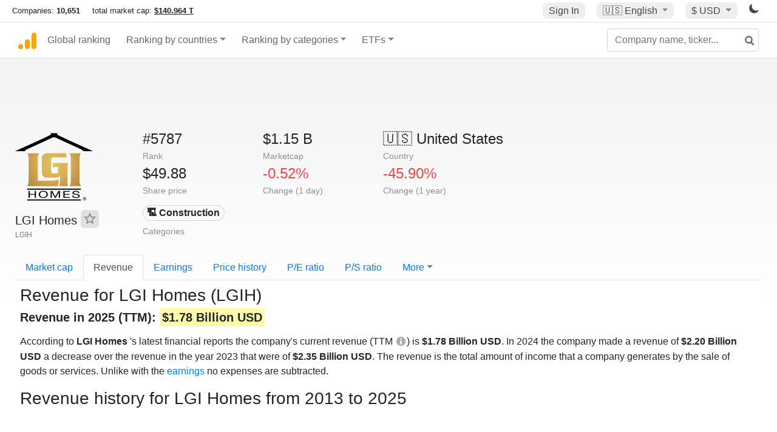

--- FILE ---
content_type: text/html; charset=UTF-8
request_url: https://companiesmarketcap.com/lgi-homes/revenue/
body_size: 10445
content:
<!DOCTYPE html>
<html lang="en-US">
<head>
<title>LGI Homes
 (LGIH) - Revenue</title>
<meta charset="utf-8"/>
<link rel="shortcut icon" href="https://companiesmarketcap.com/favicon.ico" type="image/x-icon">
<link rel="apple-touch-icon" sizes="57x57" href="/img/icons/apple-icon-57x57.png">
<link rel="apple-touch-icon" sizes="60x60" href="/img/icons/apple-icon-60x60.png">
<link rel="apple-touch-icon" sizes="72x72" href="/img/icons/apple-icon-72x72.png">
<link rel="apple-touch-icon" sizes="76x76" href="/img/icons/apple-icon-76x76.png">
<link rel="apple-touch-icon" sizes="114x114" href="/img/icons/apple-icon-114x114.png">
<link rel="apple-touch-icon" sizes="120x120" href="/img/icons/apple-icon-120x120.png">
<link rel="apple-touch-icon" sizes="144x144" href="/img/icons/apple-icon-144x144.png">
<link rel="apple-touch-icon" sizes="152x152" href="/img/icons/apple-icon-152x152.png">
<link rel="apple-touch-icon" sizes="180x180" href="/img/icons/apple-icon-180x180.png">
<link rel="icon" type="image/png" sizes="192x192" href="/img/icons/android-icon-192x192.png">
<link rel="icon" type="image/png" sizes="32x32" href="/img/icons/favicon-32x32.png">
<link rel="icon" type="image/png" sizes="96x96" href="/img/icons/favicon-96x96.png">
<link rel="icon" type="image/png" sizes="16x16" href="/img/icons/favicon-16x16.png">
<link rel="manifest" href="/img/icons/manifest.json">
<link rel="alternate" hreflang="de" href="https://companiesmarketcap.com/de/lgi-homes/umsatz/" />
<link rel="alternate" hreflang="fr" href="https://companiesmarketcap.com/fr/lgi-homes/revenu/" />
<link rel="alternate" hreflang="en-US" href="https://companiesmarketcap.com/lgi-homes/revenue/" />
<link rel="alternate" hreflang="en-IE" href="https://companiesmarketcap.com/eur/lgi-homes/revenue/" />
<link rel="alternate" hreflang="en-IN" href="https://companiesmarketcap.com/inr/lgi-homes/revenue/" />
<link rel="alternate" hreflang="en-GB" href="https://companiesmarketcap.com/gbp/lgi-homes/revenue/" />
<link rel="alternate" hreflang="en-CA" href="https://companiesmarketcap.com/cad/lgi-homes/revenue/" />
<link rel="alternate" hreflang="en-AU" href="https://companiesmarketcap.com/aud/lgi-homes/revenue/" />
<link rel="alternate" hreflang="en-NZ" href="https://companiesmarketcap.com/nzd/lgi-homes/revenue/" />
<link rel="alternate" hreflang="en-HK" href="https://companiesmarketcap.com/hkd/lgi-homes/revenue/" />
<link rel="alternate" hreflang="en-SG" href="https://companiesmarketcap.com/sgd/lgi-homes/revenue/" />
<link rel="canonical" href="https://companiesmarketcap.com/lgi-homes/revenue/" />
<meta property="og:url" content="https://companiesmarketcap.com/lgi-homes/revenue/" />
<meta name="robots" content="INDEX,FOLLOW" />
<meta name="msapplication-TileColor" content="#ffffff">
<meta name="msapplication-TileImage" content="/img/icons/ms-icon-144x144.png">
<meta name="theme-color" content="#ffffff">
<meta name="viewport" content="width=device-width, initial-scale=1.0">
<meta http-equiv="content-language" content="en-US">
<meta property="og:title" content="LGI Homes
 (LGIH) - Revenue"><meta property="og:type" content="website" />
<meta property="og:description" content="Current and historical revenue charts for LGI Homes
. As of January 2026 LGI Homes
's TTM revenue is of $1.78 Billion USD">
<meta property="og:image" content="https://companiesmarketcap.com/logo.png">
<meta name="description" content="Current and historical revenue charts for LGI Homes
. As of January 2026 LGI Homes
's TTM revenue is of $1.78 Billion USD">
<link rel="stylesheet" type="text/css" href="/bt-replacement.css?v=9">
<link rel="stylesheet" type="text/css" href="/css/style.css?v=343">
<script>
current_locale = "usd";
current_locale_path = "";

current_marketcap_path = "marketcap";
</script>

<script async src="https://cdn.fuseplatform.net/publift/tags/2/3432/fuse.js"></script></head>
<body class="cmkt" id="cmkt">

<div class="row site-header-row">
    <div class="site-header">
        <span style="display: inline-flex; margin-top: 2px;">
                <span class="max-width-720px-hidden">
                        Companies: <span class="font-weight-bold">10,651</span> &nbsp;&nbsp;&nbsp;
                        total market cap: <span class="font-weight-bold"><a class="total-mcap-link" href="/total-marketcap/">$140.964 T</a></span>
                </span>
        </span>
        <div class="header-actions">
                                        <a class="header-button sign-in-button sign-in" href="#">Sign In</a>
                                

                <div class="dropdown currency-dropdown">
                        <a href="#" class="header-button dropdown-toggle" id="languageDropdown" data-toggle="dropdown" aria-haspopup="true" aria-expanded="false">
                        🇺🇸 <span class="responsive-shown-inline">EN</span><span class="responsive-hidden">English</span>                        </a>
                        <div class="dropdown-menu currency-menu" aria-labelledby="languageDropdown">
                                <a class="dropdown-item" onclick="document.cookie = 'pref_language=DE;  max-age=91536000000; path=/;';" href="/de/lgi-homes/umsatz/">🇩🇪 Deutsch</a><a class="dropdown-item" onclick="document.cookie = 'pref_language=FR;  max-age=91536000000; path=/;';" href="/fr/lgi-homes/revenu/">🇫🇷 Français</a>                        </div>
                </div>

                <div class="dropdown currency-dropdown">
                        <a href="#" class="header-button dropdown-toggle" id="currencyDropdown" data-toggle="dropdown" aria-haspopup="true" aria-expanded="false">
                        $ USD                        </a>
                        <div class="dropdown-menu currency-menu" aria-labelledby="currencyDropdown">
                                <a class="dropdown-item" onclick="document.cookie = 'pref_currency=EUR;  max-age=91536000000; path=/;';" href="/eur/lgi-homes/revenue/"><span class="symbol">€</span><span class="currency-code">EUR</span><span class="currency-flag">🇪🇺</span></a><a class="dropdown-item" onclick="document.cookie = 'pref_currency=INR;  max-age=91536000000; path=/;';" href="/inr/lgi-homes/revenue/"><span class="symbol">₹</span><span class="currency-code">INR</span><span class="currency-flag">🇮🇳</span></a><a class="dropdown-item" onclick="document.cookie = 'pref_currency=GBP;  max-age=91536000000; path=/;';" href="/gbp/lgi-homes/revenue/"><span class="symbol">£</span><span class="currency-code">GBP</span><span class="currency-flag">🇬🇧</span></a><a class="dropdown-item" onclick="document.cookie = 'pref_currency=CAD;  max-age=91536000000; path=/;';" href="/cad/lgi-homes/revenue/"><span class="symbol">$</span><span class="currency-code">CAD</span><span class="currency-flag">🇨🇦</span></a><a class="dropdown-item" onclick="document.cookie = 'pref_currency=AUD;  max-age=91536000000; path=/;';" href="/aud/lgi-homes/revenue/"><span class="symbol">$</span><span class="currency-code">AUD</span><span class="currency-flag">🇦🇺</span></a><a class="dropdown-item" onclick="document.cookie = 'pref_currency=NZD;  max-age=91536000000; path=/;';" href="/nzd/lgi-homes/revenue/"><span class="symbol">$</span><span class="currency-code">NZD</span><span class="currency-flag">🇳🇿</span></a><a class="dropdown-item" onclick="document.cookie = 'pref_currency=HKD;  max-age=91536000000; path=/;';" href="/hkd/lgi-homes/revenue/"><span class="symbol">$</span><span class="currency-code">HKD</span><span class="currency-flag">🇭🇰</span></a><a class="dropdown-item" onclick="document.cookie = 'pref_currency=SGD;  max-age=91536000000; path=/;';" href="/sgd/lgi-homes/revenue/"><span class="symbol">$</span><span class="currency-code">SGD</span><span class="currency-flag">🇸🇬</span></a>                        </div>
                </div>
		
                

		<a href="#" class="dark-hidden" id="light-off-btn" title="change to dark mode">
			<svg xmlns="http://www.w3.org/2000/svg" viewBox="0 70 1000 1000" width="16" height="16">
				<path d="M525.3,989.5C241.2,989.5,10,758.3,10,474.1c0-196.8,109.6-373.6,285.9-461.4c7.9-3.9,17.5-2.4,23.7,3.8c6.2,6.2,7.9,15.8,4,23.7c-32.2,65.4-48.5,135.7-48.5,208.9c0,261.4,212.7,474.1,474.1,474.1c74,0,145-16.7,211-49.5c7.9-3.9,17.5-2.4,23.7,3.8c6.3,6.3,7.9,15.8,3.9,23.7C900.5,879,723.3,989.5,525.3,989.5z"></path>
			</svg>
		</a>
		<a href="#" class="dark-shown" id="light-on-btn" title="change to light mode">
			<svg xmlns="http://www.w3.org/2000/svg" viewBox="10 10 220 220" width="16" height="16">
				<path d="M120,189.697c-38.492,0-69.696-31.205-69.696-69.697S81.508,50.303,120,50.303c38.494,0,69.699,31.205,69.699,69.697 S158.494,189.697,120,189.697z M203.975,140L240,120l-36.025-20V140z M36.025,100L0,120l36.025,20V100z M120,240l20-36.025h-40 L120,240z M120,0l-20,36.025h40L120,0z M46.481,165.238l-11.333,39.615l39.616-11.33L46.481,165.238z M165.238,46.477l28.283,28.285 l11.332-39.613L165.238,46.477z M35.148,35.148L46.48,74.762l28.283-28.285L35.148,35.148z M165.238,193.523l39.615,11.33 l-11.332-39.615L165.238,193.523z"/>
			</svg>
		</a>
        </div>
    </div>
</div>
<nav class="navbar nav-bar-companiesmarketcap navbar-expand-lg navbar-light">
  <div class="navbar-collapse-container">
  <button class="navbar-toggler" type="button" data-toggle="collapse" data-target="#navbarSupportedContent" aria-controls="navbarSupportedContent" aria-expanded="false" aria-label="Toggle navigation">
    <span class="navbar-toggler-icon"></span>
  </button>

    <form class="search-form form-inline">
      <input id="search-input" class="form-control search-input" type="search" placeholder="Company name, ticker..." aria-label="Company name, ticker..." autocomplete="off">
      <button onclick="return false;" class="btn-search" type="submit" disabled=""><svg xmlns="http://www.w3.org/2000/svg" viewBox="0 0 14 14" width="18" height="18"><g stroke-width="2" stroke="#6c6c6c" fill="none"><path d="M11.29 11.71l-4-4"></path><circle cx="5" cy="5" r="4"></circle></g></svg></button>
      <div id="typeahead-search-results" class="typeahead-search-results"></div>
    </form>

  <div class="collapse navbar-collapse" id="navbarSupportedContent">

    <a href="/" title="CompaniesMarketCap.com - companies ranked by market capitalization" class="responsive-hidden">
	<div class="companiesmarketcap-logo"></div>
    </a>
    <ul class="navbar-nav">
      <li class="nav-item">
        <a class="nav-link nav-link-companiesmarketcap" href="/">Global ranking</a>
      </li>
      <li class="nav-item dropdown megamenu-li">
       <a class="nav-link nav-link-companiesmarketcap dropdown-toggle" href="#" id="dropdown-countries" data-toggle="dropdown" aria-haspopup="true" aria-expanded="false">Ranking by countries</a>
       <div class="dropdown-menu megamenu" aria-labelledby="dropdown-countries">
        <div class="row">
         <div class="col-sm-6 col-lg-3">
          <h5>America</h5>
          <a class="dropdown-item" href="/usa/largest-companies-in-the-usa-by-market-cap/">🇺🇸 United States</a>
          <a class="dropdown-item" href="/canada/largest-companies-in-canada-by-market-cap/">🇨🇦 Canada</a>
          <a class="dropdown-item" href="/mexico/largest-companies-in-mexico-by-market-cap/">🇲🇽 Mexico</a>
          <a class="dropdown-item" href="/brazil/largest-companies-in-brazil-by-market-cap/">🇧🇷 Brazil</a>
          <a class="dropdown-item" href="/chile/largest-companies-in-chile-by-market-cap/">🇨🇱 Chile</a>
         </div>
         <div class="col-sm-6 col-lg-3 border-left">
          <h5>Europe</h5>
          <a class="dropdown-item" href="/european-union/largest-companies-in-the-eu-by-market-cap/">🇪🇺 European Union</a>
          <a class="dropdown-item" href="/germany/largest-companies-in-germany-by-market-cap/">🇩🇪 Germany</a>
          <a class="dropdown-item" href="/united-kingdom/largest-companies-in-the-uk-by-market-cap/">🇬🇧 United Kingdom</a>
          <a class="dropdown-item" href="/france/largest-companies-in-france-by-market-cap/">🇫🇷 France</a>
          <a class="dropdown-item" href="/spain/largest-companies-in-spain-by-market-cap/">🇪🇸 Spain</a>
          <a class="dropdown-item" href="/netherlands/largest-companies-in-the-netherlands-by-market-cap/">🇳🇱 Netherlands</a>
          <a class="dropdown-item" href="/sweden/largest-companies-in-sweden-by-market-cap/">🇸🇪 Sweden</a>
          <a class="dropdown-item" href="/italy/largest-companies-in-italy-by-market-cap/">🇮🇹 Italy</a>
          <a class="dropdown-item" href="/switzerland/largest-companies-in-switzerland-by-market-cap/">🇨🇭 Switzerland</a>
          <a class="dropdown-item" href="/poland/largest-companies-in-poland-by-market-cap/">🇵🇱 Poland</a>
          <a class="dropdown-item" href="/finland/largest-companies-in-finland-by-market-cap/">🇫🇮 Finland</a>
         </div>
         <div class="col-sm-6 col-lg-3 border-left">
          <h5>Asia</h5>
          <a class="dropdown-item" href="/china/largest-companies-in-china-by-market-cap/">🇨🇳 China</a>
          <a class="dropdown-item" href="/japan/largest-companies-in-japan-by-market-cap/">🇯🇵 Japan</a>
          <a class="dropdown-item" href="/south-korea/largest-companies-in-south-korea-by-market-cap/">🇰🇷 South Korea</a>
          <a class="dropdown-item" href="/hong-kong/largest-companies-in-hong-kong-by-market-cap/">🇭🇰 Hong Kong</a>
          <a class="dropdown-item" href="/singapore/largest-companies-in-singapore-by-market-cap/">🇸🇬 Singapore</a>
          <a class="dropdown-item" href="/indonesia/largest-companies-in-indonesia-by-market-cap/">🇮🇩 Indonesia</a>
          <a class="dropdown-item" href="/india/largest-companies-in-india-by-market-cap/">🇮🇳 India</a>
          <a class="dropdown-item" href="/malaysia/largest-companies-in-malaysia-by-market-cap/">🇲🇾 Malaysia</a>
          <a class="dropdown-item" href="/taiwan/largest-companies-in-taiwan-by-market-cap/">🇹🇼 Taiwan</a>
          <a class="dropdown-item" href="/thailand/largest-companies-in-thailand-by-market-cap/">🇹🇭 Thailand</a>
          <a class="dropdown-item" href="/vietnam/largest-companies-in-vietnam-by-market-cap/">🇻🇳 Vietnam</a>

         </div>
         <div class="col-sm-6 col-lg-3 border-left">
          <h5>Others</h5>
          <a class="dropdown-item" href="/australia/largest-companies-in-australia-by-market-cap/">🇦🇺 Australia</a>
          <a class="dropdown-item" href="/new-zealand/largest-companies-in-new-zealand-by-market-cap/">🇳🇿 New Zealand</a>
          <a class="dropdown-item" href="/israel/largest-companies-in-israel-by-market-cap/">🇮🇱 Israel</a>
          <a class="dropdown-item" href="/saudi-arabia/largest-companies-in-saudi-arabia-by-market-cap/">🇸🇦 Saudi Arabia</a>
          <a class="dropdown-item" href="/turkey/largest-companies-in-turkey-by-market-cap/">🇹🇷 Turkey</a>
          <a class="dropdown-item" href="/russia/largest-companies-in-russia-by-market-cap/">🇷🇺 Russia</a>
          <a class="dropdown-item" href="/south-africa/largest-companies-in-south-africa-by-market-cap/">🇿🇦 South Africa</a>
          <a class="dropdown-item" href="/all-countries/"><strong>&#x3E;&#x3E; All Countries</strong></a>
         </div>
        </div>
       </div>
      </li>
      <li class="nav-item dropdown megamenu-li">
       <a class="nav-link nav-link-companiesmarketcap dropdown-toggle" href="#" id="dropdown-categories" data-toggle="dropdown" aria-haspopup="true" aria-expanded="false">Ranking by categories</a>
       <div class="dropdown-menu megamenu" aria-labelledby="dropdown-categories">
        <div class="row">
         <div class="col-sm-6 col-lg-3">
          <a class="dropdown-item" href="/assets-by-market-cap/">🏆 All assets by Market Cap</a>
          <a class="dropdown-item" href="/automakers/largest-automakers-by-market-cap/">🚗 Automakers</a>
          <a class="dropdown-item" href="/airlines/largest-airlines-by-market-cap/">✈️  Airlines</a>
          <a class="dropdown-item" href="/airports/largest-airport-operating-companies-by-market-cap/">🛫 Airports</a>
          <a class="dropdown-item" href="/aircraft-manufacturers/largest-aircraft-manufacturers-by-market-cap/">✈️  Aircraft manufacturers</a>
          <a class="dropdown-item" href="/banks/largest-banks-by-market-cap/">🏦 Banks</a>
          <a class="dropdown-item" href="/hotels/largest-hotel-companies-by-market-cap/">🏨 Hotels</a>
          <a class="dropdown-item" href="/pharmaceuticals/largest-pharmaceutical-companies-by-market-cap/">💊 Pharmaceuticals</a>
          <a class="dropdown-item" href="/e-commerce/largest-e-commerce-companies-by-market-cap/">🛒 E-Commerce</a>
          <a class="dropdown-item" href="/healthcare/largest-healthcare-companies-by-market-cap/">⚕️ Healthcare</a>
         </div>
         <div class="col-sm-6 col-lg-3 border-left">
          <a class="dropdown-item" href="/delivery-services/largest-delivery-companies-by-market-cap/">📦 Courier services</a>
          <a class="dropdown-item" href="/media-press/largest-media-and-press-companies-by-market-cap/">📰 Media/Press</a>
          <a class="dropdown-item" href="/alcoholic-beverages/largest-alcoholic-beverage-companies-by-market-cap/">🍷 Alcoholic beverages</a>
          <a class="dropdown-item" href="/beverages/largest-beverage-companies-by-market-cap/">🥤 Beverages</a>
          <a class="dropdown-item" href="/clothing/largest-clothing-companies-by-market-cap/">👚 Clothing</a>
          <a class="dropdown-item" href="/mining/largest-mining-companies-by-market-cap/">⛏️ Mining</a>
          <a class="dropdown-item" href="/railways/largest-railways-companies-by-market-cap/">🚂 Railways</a>
          <a class="dropdown-item" href="/insurance/largest-insurance-companies-by-market-cap/">🏦 Insurance</a>
          <a class="dropdown-item" href="/real-estate/largest-real-estate-companies-by-market-cap/">🏠 Real estate</a>
         </div>
         <div class="col-sm-6 col-lg-3 border-left">
          <a class="dropdown-item" href="/ports/largest-port-operating-companies-by-market-cap/">⚓ Ports</a>
          <a class="dropdown-item" href="/professional-services/largest-professional-service-companies-by-market-cap/">💼 Professional services</a>
          <a class="dropdown-item" href="/food/largest-food-companies-by-market-cap/">🍴 Food</a>
          <a class="dropdown-item" href="/restaurant-chains/largest-restaurant-chain-companies-by-market-cap/">🍔 Restaurant chains</a>
          <a class="dropdown-item" href="/software/largest-software-companies-by-market-cap/">‍💻 Software</a>
          <a class="dropdown-item" href="/semiconductors/largest-semiconductor-companies-by-market-cap/">📟 Semiconductors</a>
          <a class="dropdown-item" href="/tobacco/largest-tobacco-companies-by-market-cap/"> 🚬 Tobacco</a>
          <a class="dropdown-item" href="/financial-services/largest-financial-service-companies-by-market-cap/">💳 Financial services</a>
          <a class="dropdown-item" href="/oil-gas/largest-oil-and-gas-companies-by-market-cap/">🛢 Oil&amp;Gas</a>
          <a class="dropdown-item" href="/electricity/largest-electricity-companies-by-market-cap/">🔋 Electricity</a>
         </div>
         <div class="col-sm-6 col-lg-3 border-left">
          <a class="dropdown-item" href="/chemicals/largest-chemical-companies-by-market-cap/">🧪 Chemicals</a>
          <a class="dropdown-item" href="/investment/largest-investment-companies-by-market-cap/">💰 Investment</a>
          <a class="dropdown-item" href="/telecommunication/largest-telecommunication-companies-by-market-cap/">📡 Telecommunication</a>
          <a class="dropdown-item" href="/retail/largest-retail-companies-by-market-cap/">🛍️ Retail</a>
          <a class="dropdown-item" href="/internet/largest-internet-companies-by-market-cap/">🖥️ Internet</a>
          <a class="dropdown-item" href="/construction/largest-construction-companies-by-market-cap/">🏗 Construction</a>
          <a class="dropdown-item" href="/video-games/largest-video-game-companies-by-market-cap/">🎮 Video Game</a>
          <a class="dropdown-item" href="/tech/largest-tech-companies-by-market-cap/">💻 Tech</a>
          <a class="dropdown-item" href="/artificial-intelligence/largest-ai-companies-by-marketcap/">🦾 AI</a>
          <a class="dropdown-item" href="/all-categories/"><strong>&#x3E;&#x3E; All Categories</strong></a>
         </div>
      </div>
      </div>
    </li>

      <li class="nav-item dropdown megamenu-li">
       <a class="nav-link nav-link-companiesmarketcap dropdown-toggle" href="#" id="dropdown-categories" data-toggle="dropdown" aria-haspopup="true" aria-expanded="false">ETFs</a>
       <div class="dropdown-menu megamenu" aria-labelledby="dropdown-categories">
        <div class="row">
         <div class="col-sm-6 col-lg-3">
          <a class="dropdown-item" href="/etfs/largest-etfs-by-marketcap/">🏆 All ETFs</a>
          <a class="dropdown-item" href="/bond-etfs/largest-bond-etfs-by-marketcap/">🏛️ Bond ETFs</a>
          <a class="dropdown-item" href="/dividend-and-income-etfs/largest-dividend-etfs-by-marketcap/">％ Dividend ETFs</a>
          <a class="dropdown-item" href="/bitcoin-etfs/largest-bitcoin-etfs-by-marketcap/">₿ Bitcoin ETFs</a>
          <a class="dropdown-item" href="/ethereum-etfs/largest-ethereum-etfs-by-marketcap/">♢ Ethereum ETFs</a>
          <a class="dropdown-item" href="/cryptocurrency-etfs/largest-crypto-etfs-by-marketcap/">🪙 Crypto Currency ETFs</a>

          <a class="dropdown-item" href="/gold-etfs/largest-gold-etfs-by-marketcap/">🥇 Gold ETFs &amp; ETCs</a>
          <a class="dropdown-item" href="/silver-etfs/largest-silver-etfs-by-marketcap/">🥈 Silver ETFs &amp; ETCs</a>
          <a class="dropdown-item" href="/oil-etfs/largest-oil-etfs-by-marketcap/">🛢️ Oil ETFs &amp; ETCs</a>
          <a class="dropdown-item" href="/commodities-etfs/largest-commodities-etfs-by-marketcap/">🌽 Commodities ETFs &amp; ETNs</a>

          <a class="dropdown-item" href="/emerging-markets-etfs/largest-emerging-markets-etfs-by-marketcap/">📈 Emerging Markets ETFs</a>
          <a class="dropdown-item" href="/small-cap-etfs/largest-small-cap-etfs-by-marketcap/">📉 Small-Cap ETFs</a>
          <a class="dropdown-item" href="/low-volatility-etfs/largest-low-volatility-etfs-by-marketcap/">🛟 Low volatility ETFs</a>
          <a class="dropdown-item" href="/inverse-etfs/largest-inverse-etfs-by-marketcap/">🔄 Inverse/Bear ETFs</a>
          <a class="dropdown-item" href="/leveraged-etfs/largest-leveraged-etfs-by-marketcap/">⬆️ Leveraged ETFs</a>
         </div>
         <div class="col-sm-6 col-lg-3 border-left">
          <a class="dropdown-item" href="/global-etfs/largest-global-etfs-by-marketcap/">🌎 Global/World ETFs</a>
          <a class="dropdown-item" href="/usa-etfs/largest-us-etfs-by-marketcap/">🇺🇸 USA ETFs</a>
          <a class="dropdown-item" href="/sp500-etfs/largest-sp500-etfs-by-marketcap/">🇺🇸 S&amp;P 500 ETFs</a>
          <a class="dropdown-item" href="/dow-jones-etfs/largest-dow-jones-etfs-by-marketcap/">🇺🇸 Dow Jones ETFs</a>
          <a class="dropdown-item" href="/europe-etfs/largest-europe-etfs-by-marketcap/">🇪🇺 Europe ETFs</a>
          <a class="dropdown-item" href="/china-etfs/largest-china-etfs-by-marketcap/">🇨🇳 China ETFs</a>
          <a class="dropdown-item" href="/japan-etfs/largest-japan-etfs-by-marketcap/">🇯🇵 Japan ETFs</a>
          <a class="dropdown-item" href="/india-etfs/largest-india-etfs-by-marketcap/">🇮🇳 India ETFs</a>
          <a class="dropdown-item" href="/united-kingdom-etfs/largest-uk-etfs-by-marketcap/">🇬🇧 UK ETFs</a>
          <a class="dropdown-item" href="/germany-etfs/largest-germany-etfs-by-marketcap/">🇩🇪 Germany ETFs</a>
          <a class="dropdown-item" href="/france-etfs/largest-france-etfs-by-marketcap/">🇫🇷 France ETFs</a>
         </div>
         <div class="col-sm-6 col-lg-3 border-left">
          <a class="dropdown-item" href="/mining-etfs/largest-mining-etfs-by-marketcap/">⛏️ Mining ETFs</a>
          <a class="dropdown-item" href="/gold-mining-etfs/largest-gold-mining-etfs-by-marketcap/">⛏️ Gold Mining ETFs</a>
          <a class="dropdown-item" href="/silver-mining-etfs/largest-silver-mining-etfs-by-marketcap/">⛏️ Silver Mining ETFs</a>
          <a class="dropdown-item" href="/biotech-etfs/largest-biotech-etfs-by-marketcap/">🧬 Biotech ETFs</a>
          <a class="dropdown-item" href="/tech-etfs/largest-tech-etfs-by-marketcap/">👩‍💻 Tech ETFs</a>
          <a class="dropdown-item" href="/real-estate-etfs/largest-real-estate-etfs-by-marketcap/">🏠 Real Estate ETFs</a>
          <a class="dropdown-item" href="/healthcare-etfs/largest-healthcare-etfs-by-marketcap/">⚕️ Healthcare ETFs</a>
          <a class="dropdown-item" href="/energy-etfs/largest-energy-etfs-by-marketcap/">⚡ Energy ETFs</a>
          <a class="dropdown-item" href="/renewable-energy-etfs/largest-clean-energy-etfs-by-marketcap/">🌞 Renewable Energy ETFs</a>
          <a class="dropdown-item" href="/insurance-etfs/largest-insurance-etfs-by-marketcap/">🛡️ Insurance ETFs</a>
          <a class="dropdown-item" href="/water-etfs/largest-water-etfs-by-marketcap/">🚰 Water ETFs</a>
          <a class="dropdown-item" href="/food-and-beverage-etfs/largest-food-and-beverage-etfs-by-marketcap/">🍴 Food &amp; Beverage ETFs</a>
          <a class="dropdown-item" href="/socially-responsible-etfs/largest-socially-responsible-etfs-by-marketcap/">🌱 Socially Responsible ETFs</a>

         </div>
         <div class="col-sm-6 col-lg-3 border-left">
            <a class="dropdown-item" href="/infrastructure-etfs/largest-infrastructure-etfs-by-marketcap/">🛣️ Infrastructure ETFs</a>
            <a class="dropdown-item" href="/innovation-etfs/largest-innovation-etfs-by-marketcap/">💡 Innovation ETFs</a>
            <a class="dropdown-item" href="/semiconductors-etfs/largest-semiconductors-etfs-by-marketcap/">📟 Semiconductors ETFs</a>
            <a class="dropdown-item" href="/aerospace-defense-etfs/largest-aerospace-and-defense-etfs-by-marketcap/">🚀 Aerospace &amp; Defense ETFs</a>
            <a class="dropdown-item" href="/cybersecurity-etfs/largest-cybersecurity-etfs-by-marketcap/">🔒 Cybersecurity ETFs</a>
            <a class="dropdown-item" href="/artificial-intelligence-etfs/largest-ai-etfs-by-marketcap/">🦾 Artificial Intelligence ETFs</a>
         </div>
      </li>
      <li class="nav-item dropdown megamenu-li max-width-650px-shown">
        <a class="nav-link nav-link-companiesmarketcap" href="/watchlist/"><img class="fav-icon dark-shown" alt="favorite icon" src="/img/fav.svg?v=3"><img class="fav-icon dark-hidden" alt="favorite icon" src="/img/fav4.svg?v=3"> Watchlist</a>
        <a class="nav-link nav-link-companiesmarketcap" href="/account/"><img class="account-icon dark-shown" alt="favorite icon" src="/img/account.svg?v=3"><img class="account-icon dark-hidden" alt="favorite icon" src="/img/account4.svg?v=3"> Account</a>
      </li>
    
    </ul>    </div>
  </div>
</nav>


<div align="center">
<div style="min-height:90px;"><div data-fuse="23022329499"></div> <div class="recoverub-container hidden"></div> </div></div>

<div class="table-container">
    <div class="row">
        <div class="col-lg-2">
	    <div class="company-logo-container">
		<img loading="lazy" class="company-profile-logo" title="LGI Homes
 Logo" alt="LGI Homes
 Logo" src="/img/company-logos/256/LGIH.webp" data-img-path="/img/company-logos/256/LGIH.webp" data-img-dark-path="/img/company-logos/256/LGIH.D.webp">            </div>
            <div class="company-title-container">
	    	<div class="company-name ">LGI Homes
 <button class="fav-btn" href="#" data-type="company" data-id="1894"><img alt="favorite icon" src="/img/fav3.svg?v3" data-id="1894"></button>            </div>
            	<div class="company-code">LGIH</div>
	    </div>
        </div>
        <div class="col-lg-6">
	    <div class="row">
		    <div class="info-box"><div class="line1">#5787</div><div class="line2">Rank</div></div>
		    <div class="info-box"><div class="line1">$1.15 B</div><div class="line2">Marketcap</div></div>
		    <div class="info-box"><div class="line1"><a href="/usa/largest-companies-in-the-usa-by-market-cap/">🇺🇸<span class="responsive-hidden"> United States</span></a></div><div class="line2">Country</div></div>
	    </div>
	    <div class="row">
		    <div class="info-box"><div class="line1">$49.88</div><div class="line2">Share price</div></div>
		    <div class="info-box"><div class="line1"><span class="percentage-red">-0.52%</span></div><div class="line2">Change (1 day)</div></div>
		    <div class="info-box"><div class="line1"><span class="percentage-red">-45.90%</span></div><div class="line2">Change (1 year)</div></div>
	    </div>
<div class="info-box categories-box">
<div class="line1">
<a href="/construction/largest-construction-companies-by-market-cap/" class="badge badge-light category-badge">🏗 Construction</a></div>
<div class="line2">Categories</div>
</div>

        </div>

	    </div>

    <ul class="profile-nav nav nav-tabs mt-4">
  <li class="nav-item">          <a class="nav-link" href="/lgi-homes/marketcap/">Market cap</a>  </li>  <li class="nav-item">          <a class="nav-link active" href="/lgi-homes/revenue/">Revenue</a>  </li>  <li class="nav-item">          <a class="nav-link" href="/lgi-homes/earnings/">Earnings</a>  </li>  <li class="nav-item">          <a class="nav-link tab-medium-hide" href="/lgi-homes/stock-price-history/">Price history</a>  </li>  <li class="nav-item">          <a class="nav-link tab-medium-hide" href="/lgi-homes/pe-ratio/">P/E ratio</a>  </li>  <li class="nav-item">          <a class="nav-link tab-medium-hide" href="/lgi-homes/ps-ratio/">P/S ratio</a>  </li>  <li class="nav-item dropdown position-relative">
    <a class="nav-link dropdown-toggle" data-toggle="dropdown" href="#" role="button" aria-haspopup="true" aria-expanded="false">More</a>
    <div class="dropdown-menu profile-dropdown">
        <a class="dropdown-item tab-medium-show" href="/lgi-homes/stock-price-history/">Price history</a>
<a class="dropdown-item tab-medium-show" href="/lgi-homes/pe-ratio/">P/E ratio</a>
<a class="dropdown-item tab-medium-show" href="/lgi-homes/ps-ratio/">P/S ratio</a>
<a class="dropdown-item" href="/lgi-homes/pb-ratio/">P/B ratio</a>
<a class="dropdown-item" href="/lgi-homes/operating-margin/">Operating margin</a>
<a class="dropdown-item" href="/lgi-homes/eps/">EPS</a>
<a class="dropdown-item" href="/lgi-homes/shares-outstanding/">Shares outstanding</a>
<a class="dropdown-item" href="/lgi-homes/failure-to-deliver/">Fails to deliver</a>
<a class="dropdown-item" href="/lgi-homes/cost-to-borrow/">Cost to borrow</a>
<a class="dropdown-item" href="/lgi-homes/total-assets/">Total assets</a>
<a class="dropdown-item" href="/lgi-homes/total-liabilities/">Total liabilities</a>
<a class="dropdown-item" href="/lgi-homes/total-debt/">Total debt</a>
<a class="dropdown-item" href="/lgi-homes/cash-on-hand/">Cash on Hand</a>
<a class="dropdown-item" href="/lgi-homes/net-assets/">Net Assets</a>
<a class="dropdown-item" href="/lgi-homes/annual-reports-10k/">Annual Reports (10-K)</a>    </div>
  </li>
</ul>

    <div class="profile-container pt-3">
	<h1>Revenue for LGI Homes
 (LGIH)</h1>
                <h2><strong>Revenue in 2025 (TTM): <span class="background-ya">$1.78 Billion USD</span></strong></h2>
        	<p class="mt-2">
According to <strong>LGI Homes
</strong>'s latest financial reports the company's current revenue (TTM <img class="in-text-tooltip ttm-dates-info-icon info-icon tooltip-title responsive-hidden" tooltip-title="2 Oct 2024 - 30 Sep 2025" src="/img/info-icon-grey.svg">) is <strong>$1.78 Billion USD</strong>. In 2024 the company made a revenue of <strong>$2.20 Billion USD</strong> a decrease over the revenue in the year 2023 that were of <strong>$2.35 Billion USD</strong>. The revenue is the total amount of income that a company generates by the sale of goods or services. Unlike with the <a href="/lgi-homes/earnings/">earnings</a> no expenses are subtracted. 	</p>

    <div>
	<h2 class="big">Revenue history for LGI Homes
 from 2013 to 2025</h2>

        <svg id="marketcapchart" class="companiesmarketcap-chart" height="550" width="100%" xmlns:svg="http://www.w3.org/2000/svg" xmlns="http://www.w3.org/2000/svg"></svg>
    </div>

	<div align="center" style="margin-bottom: 10px;margin-top: 10px;"><!-- GAM 71161633/JWSRV_companiesmarketcap/comp_incontent_1 -->
<div data-fuse="23022329508"></div></div>	
    <h3>Annual revenue</h3>
    <div style="overflow-y: scroll;">
	    <table class="table" style="width:100%">
	        <thead>
	            <tr>
	                <th>Year</th>
					<th>Revenue</th>
					<th>Change</th>
				</tr>
			</thead>
		<tbody>
<tr><td><span class="year">2025</span> (TTM) <img class="ttm-dates-info-icon info-icon tooltip-title responsive-hidden" tooltip-position="right" tooltip-title="2 Oct 2024 - 30 Sep 2025" src="/img/info-icon-grey.svg"></td><td>$1.78 B</td><td class="percentage-red">-18.78%</td></tr><tr><td><span class="year">2024</span> <img class="ttm-dates-info-icon info-icon tooltip-title responsive-hidden" tooltip-position="right" tooltip-title="1 Jan 2024 - 31 Dec 2024" src="/img/info-icon-grey.svg"></td><td>$2.20 B</td><td class="percentage-red">-6.61%</td></tr><tr><td><span class="year">2023</span> <img class="ttm-dates-info-icon info-icon tooltip-title responsive-hidden" tooltip-position="right" tooltip-title="1 Jan 2023 - 31 Dec 2023" src="/img/info-icon-grey.svg"></td><td>$2.35 B</td><td class="percentage-green">2.35%</td></tr><tr><td><span class="year">2022</span> <img class="ttm-dates-info-icon info-icon tooltip-title responsive-hidden" tooltip-position="right" tooltip-title="1 Jan 2022 - 31 Dec 2022" src="/img/info-icon-grey.svg"></td><td>$2.30 B</td><td class="percentage-red">-24.45%</td></tr><tr><td><span class="year">2021</span> <img class="ttm-dates-info-icon info-icon tooltip-title responsive-hidden" tooltip-position="right" tooltip-title="1 Jan 2021 - 31 Dec 2021" src="/img/info-icon-grey.svg"></td><td>$3.05 B</td><td class="percentage-green">28.81%</td></tr><tr><td><span class="year">2020</span> <img class="ttm-dates-info-icon info-icon tooltip-title responsive-hidden" tooltip-position="right" tooltip-title="1 Jan 2020 - 31 Dec 2020" src="/img/info-icon-grey.svg"></td><td>$2.36 B</td><td class="percentage-green">28.82%</td></tr><tr><td><span class="year">2019</span> <img class="ttm-dates-info-icon info-icon tooltip-title responsive-hidden" tooltip-position="right" tooltip-title="1 Jan 2019 - 31 Dec 2019" src="/img/info-icon-grey.svg"></td><td>$1.83 B</td><td class="percentage-green">22.19%</td></tr><tr><td><span class="year">2018</span> <img class="ttm-dates-info-icon info-icon tooltip-title responsive-hidden" tooltip-position="right" tooltip-title="1 Jan 2018 - 31 Dec 2018" src="/img/info-icon-grey.svg"></td><td>$1.50 B</td><td class="percentage-green">19.59%</td></tr><tr><td><span class="year">2017</span> <img class="ttm-dates-info-icon info-icon tooltip-title responsive-hidden" tooltip-position="right" tooltip-title="1 Jan 2017 - 31 Dec 2017" src="/img/info-icon-grey.svg"></td><td>$1.25 B</td><td class="percentage-green">50.06%</td></tr><tr><td><span class="year">2016</span> <img class="ttm-dates-info-icon info-icon tooltip-title responsive-hidden" tooltip-position="right" tooltip-title="1 Jan 2016 - 31 Dec 2016" src="/img/info-icon-grey.svg"></td><td>$0.83 B</td><td class="percentage-green">33.02%</td></tr><tr><td><span class="year">2015</span> <img class="ttm-dates-info-icon info-icon tooltip-title responsive-hidden" tooltip-position="right" tooltip-title="1 Jan 2015 - 31 Dec 2015" src="/img/info-icon-grey.svg"></td><td>$0.63 B</td><td class="percentage-green">64.44%</td></tr><tr><td><span class="year">2014</span> <img class="ttm-dates-info-icon info-icon tooltip-title responsive-hidden" tooltip-position="right" tooltip-title="1 Jan 2014 - 31 Dec 2014" src="/img/info-icon-grey.svg"></td><td>$0.38 B</td><td class="percentage-green">135.43%</td></tr><tr><td><span class="year">2013</span> <img class="ttm-dates-info-icon info-icon tooltip-title responsive-hidden" tooltip-position="right" tooltip-title="1 Jan 2013 - 31 Dec 2013" src="/img/info-icon-grey.svg"></td><td>$0.16 B</td><td></td></tr>                </tbody>
	    </table>
        </div>

<div align="center" style="margin-bottom: 10px;margin-top: 10px;"><!-- GAM 71161633/JWSRV_companiesmarketcap/comp_incontent_1 -->
<div data-fuse="23022329508"></div></div><h3>Revenue for similar companies or competitors</h3><div style="overflow-y: scroll;">    <table class="table w-100">        <thead>                <tr>                    <th>Company</th>                        <th>Revenue</th>                        <th>Revenue <span class="responsive-hidden">difference</span><span class="responsive-shown">diff.</span></th>                        <th>Country</th>                    </tr>                </thead>                <tbody><tr><td class="name-td"><a href="/dr-horton/revenue/"><div class="float-left pt-1"><img loading="lazy" class="company-logo" alt="LGI Homes
 Logo" src="/img/company-logos/64/DHI.webp" data-img-path="/img/company-logos/64/DHI.webp" data-img-dark-path="/img/company-logos/64/DHI.D.webp"></div><div class="name-div"><div class="company-name">D. R. Horton
</div><div class="company-code"><span class="rank d-none"></span>DHI</div></div></a></td><td>$34.25 B</td><td><span class="percentage-green"> 1,814.58%</span></td><td>🇺🇸 <span class="responsive-hidden">USA</span></td></tr><tr><td class="name-td"><a href="/nvr/revenue/"><div class="float-left pt-1"><img loading="lazy" class="company-logo" alt="LGI Homes
 Logo" src="/img/company-logos/64/NVR.webp" data-img-path="/img/company-logos/64/NVR.webp" data-img-dark-path="/img/company-logos/64/NVR.D.webp"></div><div class="name-div"><div class="company-name">NVR</div><div class="company-code"><span class="rank d-none"></span>NVR</div></div></a></td><td>$10.47 B</td><td><span class="percentage-green"> 485.59%</span></td><td>🇺🇸 <span class="responsive-hidden">USA</span></td></tr><tr><td class="name-td"><a href="/pultegroup/revenue/"><div class="float-left pt-1"><img loading="lazy" class="company-logo" alt="LGI Homes
 Logo" src="/img/company-logos/64/PHM.webp" data-img-path="/img/company-logos/64/PHM.webp" data-img-dark-path="/img/company-logos/64/PHM.D.webp"></div><div class="name-div"><div class="company-name">PulteGroup</div><div class="company-code"><span class="rank d-none"></span>PHM</div></div></a></td><td>$17.62 B</td><td><span class="percentage-green"> 885.11%</span></td><td>🇺🇸 <span class="responsive-hidden">USA</span></td></tr><tr><td class="name-td"><a href="/mdc-holdings/revenue/"><div class="float-left pt-1"><img loading="lazy" class="company-logo" alt="LGI Homes
 Logo" src="/img/company-logos/64/MDC.webp" ></div><div class="name-div"><div class="company-name">MDC Holdings
</div><div class="company-code"><span class="rank d-none"></span>MDC</div></div></a></td><td>$4.64 B</td><td><span class="percentage-green"> 159.53%</span></td><td>🇺🇸 <span class="responsive-hidden">USA</span></td></tr><tr><td class="name-td"><a href="/new-home-company/revenue/"><div class="float-left pt-1"><img loading="lazy" class="company-logo" alt="LGI Homes
 Logo" src="/img/company-logos/64/NWHM.webp" ></div><div class="name-div"><div class="company-name">New Home Company</div><div class="company-code"><span class="rank d-none"></span>NWHM</div></div></a></td><td>$0.51 B</td><td><span class="percentage-red">-71.15%</span></td><td>🇺🇸 <span class="responsive-hidden">USA</span></td></tr><tr><td class="name-td"><a href="/kb-home/revenue/"><div class="float-left pt-1"><img loading="lazy" class="company-logo" alt="LGI Homes
 Logo" src="/img/company-logos/64/KBH.webp" ></div><div class="name-div"><div class="company-name">KB Home
</div><div class="company-code"><span class="rank d-none"></span>KBH</div></div></a></td><td>$6.54 B</td><td><span class="percentage-green"> 265.68%</span></td><td>🇺🇸 <span class="responsive-hidden">USA</span></td></tr><tr><td class="name-td"><a href="/hovnanian-enterprises/revenue/"><div class="float-left pt-1"><img loading="lazy" class="company-logo" alt="LGI Homes
 Logo" src="/img/company-logos/64/HOV.webp" data-img-path="/img/company-logos/64/HOV.webp" data-img-dark-path="/img/company-logos/64/HOV.D.webp"></div><div class="name-div"><div class="company-name">Hovnanian Enterprises
</div><div class="company-code"><span class="rank d-none"></span>HOV</div></div></a></td><td>$2.97 B</td><td><span class="percentage-green"> 66.50%</span></td><td>🇺🇸 <span class="responsive-hidden">USA</span></td></tr><tr><td class="name-td"><a href="/beazer-homes-usa/revenue/"><div class="float-left pt-1"><img loading="lazy" class="company-logo" alt="LGI Homes
 Logo" src="/img/company-logos/64/BZH.webp" data-img-path="/img/company-logos/64/BZH.webp" data-img-dark-path="/img/company-logos/64/BZH.D.webp"></div><div class="name-div"><div class="company-name">Beazer Homes USA
</div><div class="company-code"><span class="rank d-none"></span>BZH</div></div></a></td><td>$2.37 B</td><td><span class="percentage-green"> 32.57%</span></td><td>🇺🇸 <span class="responsive-hidden">USA</span></td></tr>            </tbody>    </table></div>
    </div>

<script src="/js/chart1.js?v=37"></script>
<script type="text/javascript">
data = {"2025":1788933000,"2024":2202598000,"2023":2358580000,"2022":2304455000,"2021":3050149000,"2020":2367929000,"2019":1838154000,"2018":1504400000,"2017":1257960000,"2016":838320000,"2015":630236000,"2014":383267000,"2013":162794531};
var chart1 = new CmcChart();
chart1.dateFormat = 'y';
chart1.currencySymbol = '$';
chart1.loadChart(document.getElementById('marketcapchart'), data);
</script>


</div>

<div align="center" style="margin-top: 10px;">
<!-- GAM 71161633/JWSRV_companiesmarketcap/home_incontent_4 -->
        <div data-fuse="23022329505"></div></div>

<div class="footer-container">
	<div class="footer-section">
		<div class="footer row">
			<div class="col-sm-6">
				<h4>What is the market capitalization of a company?</h4>
				<p>The market capitalization sometimes referred as Marketcap, is the value of a publicly listed company. <br/>
				In most cases it can be easily calculated by multiplying the share price with the amount of outstanding shares. </p>
				<h4>DISCLAIMER</h4>
                                <p>
                                CompaniesMarketCap is not associated in any way with CoinMarketCap.com<br/>
				Stock prices are delayed, the delay can range from a few minutes to several hours. <br/>
				Company logos are from the <a class="text-underline" href="https://companieslogo.com">CompaniesLogo.com logo database</a> and belong to their respective copyright holders. Companies Marketcap displays them for editorial purposes only. </p>
			</div>

			<div class="col-sm-6">
				<h4>Contact</h4>
                                For inquiries or if you want to report a problem write to <span class="contact-email">hel<span class="hidden">nospam</span>lo@8market<span class="hidden">(nospam)</span>cap.com</span>                                <br/>
				<br/>
				<h4>Links</h4>
				<p>- <a class="text-underline" href="/privacy/">Privacy policy</a></p>
				<p>- <a class="text-underline" href="/terms-of-service/">Terms and conditions</a></p>

                                <p class="social-media-icons"><a href="https://www.facebook.com/CompaniesMarketCap/" title="Companies Market Cap Facebook page">
<svg xmlns="http://www.w3.org/2000/svg" width="20" height="20" viewBox="0 0 155 155">
<path d="M89.584,155.139V84.378h23.742l3.562-27.585H89.584V39.184 c0-7.984,2.208-13.425,13.67-13.425l14.595-0.006V1.08C115.325,0.752,106.661,0,96.577,0C75.52,0,61.104,12.853,61.104,36.452 v20.341H37.29v27.585h23.814v70.761H89.584z"></path>
</svg></a>

<a href="https://twitter.com/CompaniesMarke1" title="Companies Market Cap Twitter account">
<svg xmlns="http://www.w3.org/2000/svg" width="20" height="20" viewBox="80 75 250 250"><rect fill="none" width="30" height="30"></rect><path d="M153.62,301.59c94.34,0,145.94-78.16,145.94-145.94,0-2.22,0-4.43-.15-6.63A104.36,104.36,0,0,0,325,122.47a102.38,102.38,0,0,1-29.46,8.07,51.47,51.47,0,0,0,22.55-28.37,102.79,102.79,0,0,1-32.57,12.45,51.34,51.34,0,0,0-87.41,46.78A145.62,145.62,0,0,1,92.4,107.81a51.33,51.33,0,0,0,15.88,68.47A50.91,50.91,0,0,1,85,169.86c0,.21,0,.43,0,.65a51.31,51.31,0,0,0,41.15,50.28,51.21,51.21,0,0,1-23.16.88,51.35,51.35,0,0,0,47.92,35.62,102.92,102.92,0,0,1-63.7,22A104.41,104.41,0,0,1,75,278.55a145.21,145.21,0,0,0,78.62,23"></path></svg></a>
</p>
                                <p>
                                &#169; 2025 CompaniesMarketcap.com
                                </p>
			</div>
		</div>
	</div>
</div>

<script src="/js/script.js?v=81"></script>
<div id="popup-container" class="popup-container hidden"></div>
<script src="/js/account.js?v22"></script><script src="/clever_ads.js"></script>
<script>

ubRecovered = false;
function recoveUB() {
        var xi = 0;
        if(!ubRecovered) {
                ubRecovered = true;
                document.querySelectorAll('.recoverub-container').forEach(recoverContainer => {
                        recoverContainer.classList.remove("hidden");

                        //const isMobile = /iPhone|iPad|iPod|Android/i.test(navigator.userAgent);
                        //const isMobile = true;
                                                // Use json_encode for safe embedding
                        recoverContainer.innerHTML = "<br\/>Ad<span class=\"responsive-hidden\">vertisement<\/span>: <a rel=\"sponsored nofollow\" class=\"text-underline\" href=\"\/gotopage\/companieslogo\">Get <strong>API access<\/strong> to the logos of Stocks and ETFs<\/a><br\/><br\/>";
                });
        }
}


var ub0802dwds = 1;
if(document.getElementById('Sssa9sanbOsnbq723')){
        ub0802dwds = 0;
} else {
        recoveUB();
}

(function detectUB(callback) {
  var flaggedURL = 'https://static.getclicky.com/js';

        var request = new Request(flaggedURL, {
        method: 'GET',
        mode: 'no-cors',
        });
        fetch(request)
        .then(function(response) {
        if (response.status === 200 ) {
                callback(false);
        }
        })
        .catch(function(error) {
                callback(true);
        });
        })(function(usingAdblock) {
                if(usingAdblock) {
                        ub0802dwds = 2;
                        recoveUB();
                        console.log('using adblock');
                }
        })

	function ae6dd7anadbac(siteID) {
		var uuid = '';
		try {
			if(localStorage.getItem("UUID-ae6dd7anadbac") == undefined) {
				localStorage.setItem("UUID-ae6dd7anadbac", window.crypto.randomUUID());
			}

			uuid = localStorage.getItem("UUID-ae6dd7anadbac");
		} catch(error) {}

		var timeOffset = '';
		try {
			timeOffset = new Date().getTimezoneOffset()
		} catch(error) {}

		var userLang = ''; 
		try {
			userLang = navigator.language || navigator.userLanguage; 
		} catch(error) {}

		var payload = {
			"siteID" : siteID,
			"uuid" : uuid,
			"referrer" : document.referrer,
			"url" : window.location.href,
			"screen_height": window.screen.height,
			"screen_width": window.screen.width,
			"timeOffset": timeOffset,
			"userLang": userLang,
			"blocker" : ub0802dwds
		};

		fetch("https://apewisdom.io/c/", {
			method: "POST",
			body: JSON.stringify(payload),
			headers: {
				"Content-type": "application/json; charset=UTF-8"
			}
		});
	}

	setTimeout("ae6dd7anadbac('CMC')", 625);
</script>
<!-- generation time: 0.0072600841522217 --></body>
</html>


--- FILE ---
content_type: text/html; charset=utf-8
request_url: https://www.google.com/recaptcha/api2/aframe
body_size: 266
content:
<!DOCTYPE HTML><html><head><meta http-equiv="content-type" content="text/html; charset=UTF-8"></head><body><script nonce="UGo5s8ug3_GgIz5aQoFuGw">/** Anti-fraud and anti-abuse applications only. See google.com/recaptcha */ try{var clients={'sodar':'https://pagead2.googlesyndication.com/pagead/sodar?'};window.addEventListener("message",function(a){try{if(a.source===window.parent){var b=JSON.parse(a.data);var c=clients[b['id']];if(c){var d=document.createElement('img');d.src=c+b['params']+'&rc='+(localStorage.getItem("rc::a")?sessionStorage.getItem("rc::b"):"");window.document.body.appendChild(d);sessionStorage.setItem("rc::e",parseInt(sessionStorage.getItem("rc::e")||0)+1);localStorage.setItem("rc::h",'1769662226392');}}}catch(b){}});window.parent.postMessage("_grecaptcha_ready", "*");}catch(b){}</script></body></html>

--- FILE ---
content_type: image/svg+xml
request_url: https://companiesmarketcap.com/img/fav3.svg?v3
body_size: -208
content:
<?xml version="1.0" encoding="UTF-8"?>
<svg xmlns="http://www.w3.org/2000/svg" width="20" height="20" viewBox="0 0 20 20">
  <path d="M20 7h-7L10 .5 7 7H0l5.46 5.47-1.64 7 6.18-3.7 6.18 3.73-1.63-7zm-10 6.9l-3.76 2.27 1-4.28L3.5 8.5h4.61L10 4.6l1.9 3.9h4.6l-3.73 3.4 1 4.28z" fill="#888"/>
</svg>


--- FILE ---
content_type: text/plain
request_url: https://rtb.openx.net/openrtbb/prebidjs
body_size: -86
content:
{"id":"1925d747-4fee-47f2-93ce-49eeca3ab0fd","nbr":0}

--- FILE ---
content_type: image/svg+xml
request_url: https://companiesmarketcap.com/img/info-icon-grey.svg
body_size: 174
content:
<svg version="1.2" baseProfile="tiny-ps" xmlns="http://www.w3.org/2000/svg" viewBox="0 0 212 212" width="212" height="212">
	<style>
		tspan { white-space:pre }
		.shp0 { fill: #aaa } 
	</style>
	<path id="Layer" fill-rule="evenodd" class="shp0" d="M106 0.16C119.9 0.16 133.66 2.9 146.5 8.21C159.34 13.53 171.01 21.33 180.84 31.16C190.67 40.99 198.46 52.65 203.78 65.49C209.1 78.34 211.84 92.1 211.84 106C211.84 119.9 209.1 133.66 203.78 146.5C198.46 159.34 190.67 171.01 180.84 180.84C171.01 190.67 159.34 198.46 146.5 203.78C133.66 209.1 119.9 211.84 106 211.84C92.1 211.84 78.34 209.1 65.5 203.78C52.66 198.46 40.99 190.67 31.16 180.84C21.33 171.01 13.54 159.34 8.22 146.5C2.9 133.66 0.16 119.9 0.16 106C0.16 92.1 2.9 78.34 8.22 65.49C13.54 52.65 21.33 40.99 31.16 31.16C40.99 21.33 52.66 13.53 65.5 8.21C78.34 2.9 92.1 0.16 106 0.16ZM106 32.92C100.84 33.04 96.6 34.79 93.26 38.19C89.51 41.77 87.63 46.13 87.63 51.29C87.63 56.44 89.51 60.69 93.26 64.03C96.6 67.78 100.84 69.66 106 69.66C111.16 69.66 115.55 67.78 119.18 64.03C122.52 60.69 124.25 56.44 124.37 51.29C124.25 46.13 122.52 41.77 119.18 38.19C115.55 34.79 111.16 33.04 106 32.92ZM89.65 179.08L122.44 179.08L122.44 86.71L89.65 86.71L89.65 179.08Z" />
</svg>